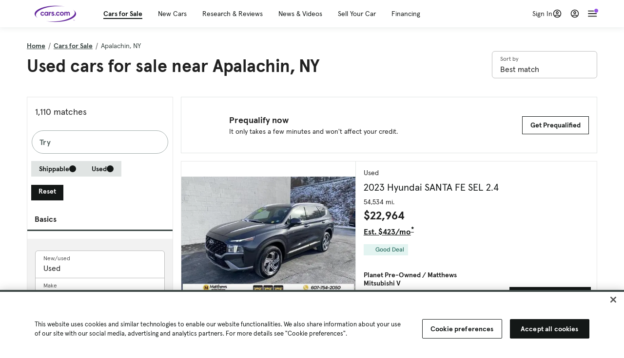

--- FILE ---
content_type: text/html; charset=utf-8
request_url: https://cars.qualtrics.com/jfe/form/SV_81Hx3Jkheo8zhmC
body_size: 19112
content:
<!DOCTYPE html>
<html class="JFEScope">
<head>
    <meta charset="UTF-8">
    <meta http-equiv="X-UA-Compatible" content="IE=edge">
    <meta name="apple-mobile-web-app-capable" content="yes">
    <meta name="mobile-web-app-capable" content="yes">
    <title>Qualtrics Survey | Qualtrics Experience Management</title>
    
        <link rel="dns-prefetch" href="//co1.qualtrics.com/WRQualtricsShared/">
        <link rel="preconnect" href="//co1.qualtrics.com/WRQualtricsShared/">
    
    <meta name="description" content="The most powerful, simple and trusted way to gather experience data. Start your journey to experience management and try a free account today.">
    <meta name="robots" content="noindex">
    <meta id="meta-viewport" name="viewport" content="width=device-width, initial-scale=1, minimum-scale=1, maximum-scale=2.5">
    <meta property="og:title" content="Qualtrics Survey | Qualtrics Experience Management">
    <meta property="og:description" content="The most powerful, simple and trusted way to gather experience data. Start your journey to experience management and try a free account today.">
    
        <meta property="og:image" content="https://cars.qualtrics.com/CP/Graphic.php?IM=IM_0ocZAgMDorIIuwJ">
    
    <script>(function(w) {
  'use strict';
  if (w.history && w.history.replaceState) {
    var path = w.location.pathname;
    var jfePathRegex = /^\/jfe\d+\//;

    if (jfePathRegex.test(path)) {
      w.history.replaceState(null, null, w.location.href.replace(path, path.replace(jfePathRegex, '/jfe/')));
    }
  }
})(window);
</script>
</head>
    <body id="SurveyEngineBody">
    <noscript><style>#pace{display: none;}</style><div style="padding:8px 15px;font-family:Helvetica,Arial,sans-serif;background:#fcc;border:1px solid #c55">Javascript is required to load this page.</div></noscript>
    
        <style type='text/css'>#pace{background:#fff;position:absolute;top:0;bottom:0;left:0;right:0;z-index:1}#pace::before{content:'';display:block;position:fixed;top:30%;right:50%;width:50px;height:50px;border:6px solid transparent;border-top-color:#0b6ed0;border-left-color:#0b6ed0;border-radius:80px;animation:q 1s linear infinite;margin:-33px -33px 0 0;box-sizing:border-box}@keyframes q{0%{transform:rotate(0)}100%{transform:rotate(360deg)}}
</style>
        <div id='pace'></div>
    
    <script type="text/javascript">
      window.QSettings = {
          
        jfeVersion: "3e3a402b55155c4ce96485af1c57bfd5785c8daa",
        publicPath: "/jfe/static/dist/",
        cbs: [], bootstrapSkin: null, ab: false,
        getPT: function(cb) {
          if (this.pt !== undefined) {
            cb(this.success, this.pt);
          } else {
            this.cbs.push(cb);
          }
        },
        setPT: function(s, pt) {
          this.success = s;
          this.pt = pt;
          if (this.cbs.length) {
            for (var i = 0; i < this.cbs.length; i++) {
              this.cbs[i](s, pt);
            }
          }
        }
      };
    </script>
    <div id="skinPrefetch" style="position: absolute; visibility: hidden" class="JFEContent SkinV2 webkit CSS3"></div>
    <script>(()=>{"use strict";var e,r,t,a,c,o={},n={};function d(e){var r=n[e];if(void 0!==r)return r.exports;var t=n[e]={id:e,loaded:!1,exports:{}};return o[e].call(t.exports,t,t.exports,d),t.loaded=!0,t.exports}d.m=o,e=[],d.O=(r,t,a,c)=>{if(!t){var o=1/0;for(l=0;l<e.length;l++){for(var[t,a,c]=e[l],n=!0,f=0;f<t.length;f++)(!1&c||o>=c)&&Object.keys(d.O).every(e=>d.O[e](t[f]))?t.splice(f--,1):(n=!1,c<o&&(o=c));if(n){e.splice(l--,1);var i=a();void 0!==i&&(r=i)}}return r}c=c||0;for(var l=e.length;l>0&&e[l-1][2]>c;l--)e[l]=e[l-1];e[l]=[t,a,c]},d.n=e=>{var r=e&&e.__esModule?()=>e.default:()=>e;return d.d(r,{a:r}),r},t=Object.getPrototypeOf?e=>Object.getPrototypeOf(e):e=>e.__proto__,d.t=function(e,a){if(1&a&&(e=this(e)),8&a)return e;if("object"==typeof e&&e){if(4&a&&e.__esModule)return e;if(16&a&&"function"==typeof e.then)return e}var c=Object.create(null);d.r(c);var o={};r=r||[null,t({}),t([]),t(t)];for(var n=2&a&&e;"object"==typeof n&&!~r.indexOf(n);n=t(n))Object.getOwnPropertyNames(n).forEach(r=>o[r]=()=>e[r]);return o.default=()=>e,d.d(c,o),c},d.d=(e,r)=>{for(var t in r)d.o(r,t)&&!d.o(e,t)&&Object.defineProperty(e,t,{enumerable:!0,get:r[t]})},d.f={},d.e=e=>Promise.all(Object.keys(d.f).reduce((r,t)=>(d.f[t](e,r),r),[])),d.u=e=>"c/"+{196:"vendors~recaptchav3",233:"db",438:"vendors~mockForm",821:"barrel-roll",905:"ss",939:"bf",1044:"matrix",1075:"mc",1192:"meta",1205:"timing",1365:"hmap",1543:"recaptchav3",1778:"slide",1801:"fade",2042:"jsApi",2091:"advance-button-template",2292:"hotspot",2436:"slider",2552:"vendors~scoring~cs~matrix",2562:"flip",2603:"mockForm",2801:"fancybox",3432:"mp",4522:"scoring",4863:"dd",5321:"vendors~mockForm~response-summary~fileupload",5330:"fileupload",5453:"default~cs~slider~ss",5674:"pgr",5957:"response-summary",6023:"vendors~fileupload",6198:"te",6218:"ro",6246:"focus-handler",6255:"captcha",6500:"default~hl~hotspot~matrix",6507:"prototype",7211:"sbs",7529:"cs",7685:"preview",7719:"default~hmap~pgr~ro~te~timing",8095:"default~cs~slider",8393:"draw",8606:"default~captcha~cs~db~dd~draw~fileupload~hmap~hl~hotspot~matrix~mc~meta~pgr~ro~sbs~slider~ss~te~timing",9679:"toc",9811:"hl"}[e]+"."+{196:"97848bc9e7c6051ecccc",233:"8ba9f6447cd314fbb68a",438:"53d5364f2fde015d63eb",821:"7889bb8e29b6573a7c1e",905:"351d3164dfd98410d564",939:"eec2597b947c36022f6d",1044:"d8d7465fc033fbb10620",1075:"86a63d9fd6b94fccd78b",1192:"2bda7fa2af76817782a5",1205:"e0a338ca75eae4b40cc1",1365:"b3a7378eb91cc2c32d41",1543:"0c7be974c5976b4baac4",1778:"89aa23ad976cab36539d",1801:"8cb2d1667aca0bc1260e",2042:"c48c082656b18079aa7e",2091:"4f0959084e4a4a187d1d",2292:"14fd8d7b863312b03015",2436:"96ce9dfbc69cf4a6f014",2552:"7cd2196cef0e70bb9e8a",2562:"3266dde7e4660ffcef3a",2603:"c8f6cb94cd9e79b57383",2801:"685cee5836e319fa57a8",3432:"6ae4057caed354cea4bd",4522:"1beb1b30ccc2fa30924f",4863:"4a0994a3732ac4fec406",5321:"41b49ced3a7a9cce58ab",5330:"4e241617d0d8f9638bed",5453:"171b59120e19c43bc4c6",5674:"144a9eb1a74ebd10fb2f",5957:"18b07be3e10880ac7370",6023:"2f608006811a8be8971c",6198:"31e404ce9bb91ad2fdc1",6218:"3cb64ba46db80f90121a",6246:"ba7b22b6a40782e5e004",6255:"a511708ee09ee539c882",6500:"e988cfdc3a56d687c346",6507:"63afbf731c56ba97ae7b",7211:"2d043279f45787cdbc6a",7529:"6440499b8bf1aaf62693",7685:"1241170f420176c2c6ef",7719:"8714f0d6579c8e712177",8095:"3b318c0e91b8cce117d5",8393:"2a48f184a447969fff1f",8606:"017a626bdaafbf05c221",9679:"20b914cfa638dfe959cc",9811:"e3e744cd3ab59c8be98b"}[e]+".min.js",d.miniCssF=e=>"fancybox.0bb59945b9873f54214a.min.css",d.g=function(){if("object"==typeof globalThis)return globalThis;try{return this||new Function("return this")()}catch(e){if("object"==typeof window)return window}}(),d.o=(e,r)=>Object.prototype.hasOwnProperty.call(e,r),a={},c="javascriptformengine:",d.l=(e,r,t,o)=>{if(a[e])a[e].push(r);else{var n,f;if(void 0!==t)for(var i=document.getElementsByTagName("script"),l=0;l<i.length;l++){var b=i[l];if(b.getAttribute("src")==e||b.getAttribute("data-webpack")==c+t){n=b;break}}n||(f=!0,(n=document.createElement("script")).charset="utf-8",n.timeout=120,d.nc&&n.setAttribute("nonce",d.nc),n.setAttribute("data-webpack",c+t),n.src=e),a[e]=[r];var s=(r,t)=>{n.onerror=n.onload=null,clearTimeout(u);var c=a[e];if(delete a[e],n.parentNode&&n.parentNode.removeChild(n),c&&c.forEach(e=>e(t)),r)return r(t)},u=setTimeout(s.bind(null,void 0,{type:"timeout",target:n}),12e4);n.onerror=s.bind(null,n.onerror),n.onload=s.bind(null,n.onload),f&&document.head.appendChild(n)}},d.r=e=>{"undefined"!=typeof Symbol&&Symbol.toStringTag&&Object.defineProperty(e,Symbol.toStringTag,{value:"Module"}),Object.defineProperty(e,"__esModule",{value:!0})},d.nmd=e=>(e.paths=[],e.children||(e.children=[]),e),d.p="",(()=>{if("undefined"!=typeof document){var e=e=>new Promise((r,t)=>{var a=d.miniCssF(e),c=d.p+a;if(((e,r)=>{for(var t=document.getElementsByTagName("link"),a=0;a<t.length;a++){var c=(n=t[a]).getAttribute("data-href")||n.getAttribute("href");if("stylesheet"===n.rel&&(c===e||c===r))return n}var o=document.getElementsByTagName("style");for(a=0;a<o.length;a++){var n;if((c=(n=o[a]).getAttribute("data-href"))===e||c===r)return n}})(a,c))return r();((e,r,t,a,c)=>{var o=document.createElement("link");o.rel="stylesheet",o.type="text/css",d.nc&&(o.nonce=d.nc),o.onerror=o.onload=t=>{if(o.onerror=o.onload=null,"load"===t.type)a();else{var n=t&&t.type,d=t&&t.target&&t.target.href||r,f=new Error("Loading CSS chunk "+e+" failed.\n("+n+": "+d+")");f.name="ChunkLoadError",f.code="CSS_CHUNK_LOAD_FAILED",f.type=n,f.request=d,o.parentNode&&o.parentNode.removeChild(o),c(f)}},o.href=r,t?t.parentNode.insertBefore(o,t.nextSibling):document.head.appendChild(o)})(e,c,null,r,t)}),r={3454:0};d.f.miniCss=(t,a)=>{r[t]?a.push(r[t]):0!==r[t]&&{2801:1}[t]&&a.push(r[t]=e(t).then(()=>{r[t]=0},e=>{throw delete r[t],e}))}}})(),(()=>{var e={3454:0};d.f.j=(r,t)=>{var a=d.o(e,r)?e[r]:void 0;if(0!==a)if(a)t.push(a[2]);else if(3454!=r){var c=new Promise((t,c)=>a=e[r]=[t,c]);t.push(a[2]=c);var o=d.p+d.u(r),n=new Error;d.l(o,t=>{if(d.o(e,r)&&(0!==(a=e[r])&&(e[r]=void 0),a)){var c=t&&("load"===t.type?"missing":t.type),o=t&&t.target&&t.target.src;n.message="Loading chunk "+r+" failed.\n("+c+": "+o+")",n.name="ChunkLoadError",n.type=c,n.request=o,a[1](n)}},"chunk-"+r,r)}else e[r]=0},d.O.j=r=>0===e[r];var r=(r,t)=>{var a,c,[o,n,f]=t,i=0;if(o.some(r=>0!==e[r])){for(a in n)d.o(n,a)&&(d.m[a]=n[a]);if(f)var l=f(d)}for(r&&r(t);i<o.length;i++)c=o[i],d.o(e,c)&&e[c]&&e[c][0](),e[c]=0;return d.O(l)},t=self.webpackChunkjavascriptformengine=self.webpackChunkjavascriptformengine||[];t.forEach(r.bind(null,0)),t.push=r.bind(null,t.push.bind(t))})()})();</script>
    <script src="/jfe/static/dist/jfeLib.41e905943427321fa036.min.js" crossorigin="anonymous"></script>
    <script src="/jfe/static/dist/jfe.b2aa22a9b68ea0a1d846.min.js" crossorigin="anonymous"></script>


    <link href="/jfe/themes/templated-skins/qualtrics.2014:cars.9820517390:null/version-1765475774342-89bffa/stylesheet.css" rel="stylesheet"><link href="https://rsms.me/inter/inter.css" rel="stylesheet">

    <link id="rtlStyles" rel="stylesheet" type="text/css">
    <style id="customStyles"></style>

    <style>
      .JFEScope .questionFocused   .advanceButtonContainer {transition:opacity .3s!important;visibility:unset;opacity:1}
      .JFEScope .questionUnfocused .advanceButtonContainer, .advanceButtonContainer {transition:opacity .3s!important;visibility:hidden;opacity:0}
      .Skin .Bipolar .bipolar-mobile-header, .Skin .Bipolar .desktop .bipolar-mobile-header, .Skin .Bipolar .mobile .ColumnLabelHeader {display: none}

      /* Change color of question validation warnings */
      .Skin .ValidationError.Warn {color: #e9730c;}

      /* Hide mobile preview scrollbar for Chrome, Safari and Opera */
      html.MobilePreviewFrame::-webkit-scrollbar { display: none; }

      /* Hide mobile preview scrollbar for IE and Edge */
      html.MobilePreviewFrame { -ms-overflow-style: none; scrollbar-width: none; }
    </style>
    <style type="text/css">.accessibility-hidden{height:0;width:0;overflow:hidden;position:absolute;left:-999px}</style>
    <div id="polite-announcement" class="accessibility-hidden" aria-live="polite" aria-atomic="true"></div>
    <div id="assertive-announcement" class="accessibility-hidden" aria-live="assertive" role="alert" aria-atomic="true"></div>
    <script type="text/javascript">
      (function () {
        var o = {};
        try {
          Object.defineProperty(o,'compat',{value:true,writable:true,enumerable:true,configurable:true});
        } catch (e) {};
        if (o.compat !== true || document.addEventListener === undefined) {
          window.location.pathname = '/jfe/incompatibleBrowser';
        }

        var fv = document.createElement('link');
        fv.rel = 'apple-touch-icon';
        fv.href = "https://cars.qualtrics.com/CP/Graphic.php?IM=IM_eR3RqUaDkCmZcDb";
        document.getElementsByTagName('head')[0].appendChild(fv);
      })();
      QSettings.ab = false;
      document.title = "Qualtrics Survey | Qualtrics Experience Management";
      
      (function(s) {
        QSettings.bootstrapSkin = s;
        var sp = document.getElementById('skinPrefetch');
        if (sp) {
          sp.innerHTML = s;
        }
      })("<meta name=\"HandheldFriendly\" content=\"true\" />\n<meta name = \"viewport\" content = \"user-scalable = yes, maximum-scale=10, minimum-scale=1, initial-scale = 1, width = device-width\" />\n<div class='Skin'>\n\t<div id=\"Overlay\"></div>\n\t<div id=\"Wrapper\">\n\t\t\n\t\t<div class='SkinInner'>\n\t\t\t<div id='LogoContainer'>\n\t\t\t\t<div id='Logo'><img src=\"https://cars.qualtrics.com/CP/Graphic.php?IM=IM_4UzHhdp9et1Omp0\" /></div>\n\t\t\t</div>\n\t\t\t<div id='HeaderContainer'>\n\t\t\t\t<div id=\"BrandingHeader\"><script type=\"text/javascript\">\nQualtrics.SurveyEngine.addOnReady(function() {\njQuery('#Plug').attr('style', 'display:none !important');\n});\n<\/script></div>\n\t\t\t\t<div id='Header'>{~Header~}</div>\n\t\t\t</div>\n\t\t\t<div id='SkinContent'>\n\t\t\t\t<div id='Questions'>{~Question~}</div>\n\t\t\t\t<div id='Buttons'>{~Buttons~}</div>\n\t\t\t\t<div id='ProgressBar'>{~ProgressBar~}</div>\n\t\t\t</div>\n\t\t</div>\n\t\t<div id='Footer'>{~Footer~}</div>\n\t\t\n\t\t<div id='PushStickyFooter'></div>\n\t</div>\n\t<div id=\"Plug\" style=\"display:block !important;\"><a href=\"https://www.qualtrics.com/powered-by-qualtrics/?utm_source=internal%2Binitiatives&utm_medium=survey%2Bpowered%2Bby%2Bqualtrics&utm_content={~BrandID~}&utm_survey_id={~SurveyID~}\" target=\"_blank\" aria-label=\"{~PlugLabel~}\">{~Plug~}</a></div>\n</div>\n<script>Qualtrics.SurveyEngine.addOnload(Qualtrics.uniformLabelHeight);<\/script>\n\n<script>\n//TM6 Question Text Cell Padding\n\t//JFE\n\tPage.on('ready:imagesLoaded',function() {\n\t\tvar t = jQuery(\".QuestionText table\");\n\t  for (i=0; i<t.length; i++) {\n\t    if (t[i].cellPadding != undefined) {\n\t      var p = t[i].cellPadding + \"px\";\n\t      t.eq(i).find(\"th\").css(\"padding\",p);\n\t      t.eq(i).find(\"td\").css(\"padding\",p);\n\t    }\n\t  }\n\t});\n\t//SE\n\tjQuery(window).on('load',function() {\n\t\tif (jQuery(\"div\").hasClass(\"JFE\") == false) {\n\t    var t = jQuery(\".QuestionText table\");\n\t    for (i=0; i<t.length; i++) {\n\t      if (t[i].cellPadding != undefined) {\n\t        var p = t[i].cellPadding + \"px\";\n\t        t.eq(i).find(\"th\").css(\"padding\",p);\n\t        t.eq(i).find(\"td\").css(\"padding\",p);\n\t      }\n\t    }\n\t\t};\n\t});\n//TM21 iOS Text Box Width Fix\n//JFE\nPage.on('ready:imagesLoaded',function() {\n\tfunction isIE () {\n  \tvar myNav = navigator.userAgent.toLowerCase();\n  \treturn (myNav.indexOf('msie') != -1) ? parseInt(myNav.split('msie')[1]) : false;\n\t}\n\tif (!isIE()) {\n\t\tvar mq = window.matchMedia( \"(max-width: 480px)\" );\n\t\tif (mq.matches == true) {\n\t\t\tjQuery(\".Skin .MC .TextEntryBox\").css(\"width\",\"100%\");\n\t\t\tjQuery(\".Skin .TE .ESTB .InputText\").css(\"width\",\"100%\");\n\t\t\tjQuery(\".Skin .TE .FORM .InputText\").css(\"width\",\"100%\");\n\t\t\tjQuery(\".Skin .TE .ML .InputText\").css(\"width\",\"100%\");\n\t\t\tjQuery(\".Skin .TE .PW .InputText\").css(\"width\",\"100%\");\n\t\t\tjQuery(\".Skin .TE .SL .InputText\").css(\"width\",\"100%\");\n\t\t\tjQuery(\".Skin .TE .FollowUp .InputText\").css(\"width\",\"100%\");\n\t\t};\n\t};\n});\n//SE\njQuery(window).on('load',function() {\n\tfunction isIE () {\n  \tvar myNav = navigator.userAgent.toLowerCase();\n  \treturn (myNav.indexOf('msie') != -1) ? parseInt(myNav.split('msie')[1]) : false;\n\t}\n\tif (!isIE()) {\n\t\tvar mq = window.matchMedia( \"(max-width: 480px)\" );\n\t\tif (jQuery(\"div\").hasClass(\"JFE\") == false && mq.matches == true) {\n\t\t\tjQuery(\".Skin .MC .TextEntryBox\").css(\"width\",\"100%\");\n\t\t\tjQuery(\".Skin .TE .ESTB .InputText\").css(\"width\",\"100%\");\n\t\t\tjQuery(\".Skin .TE .FORM .InputText\").css(\"width\",\"100%\");\n\t\t\tjQuery(\".Skin .TE .ML .InputText\").css(\"width\",\"100%\");\n\t\t\tjQuery(\".Skin .TE .PW .InputText\").css(\"width\",\"100%\");\n\t\t\tjQuery(\".Skin .TE .SL .InputText\").css(\"width\",\"100%\");\n\t\t\tjQuery(\".Skin .TE .FollowUp .InputText\").css(\"width\",\"100%\");\n\t\t};\n\t};\n});\n<\/script>\n\n<style>.Skin .QuestionOuter.Matrix{max-width:1100px}</style>\n");
      
      
      (function() {
        var fv = document.createElement('link');
        fv.type = 'image/x-icon';
        fv.rel = 'icon';
        fv.href = "https://cars.qualtrics.com/CP/Graphic.php?IM=IM_bdYYI4BiyXYEhx3";
        document.getElementsByTagName('head')[0].appendChild(fv);
      }());
      
      
    </script>
        <script type="text/javascript">
          (function(appData) {
            if (appData && typeof appData === 'object' && '__jfefeRenderDocument' in appData) {
              var doc = appData.__jfefeRenderDocument

              if (doc === 'incompatible') {
                window.location = '/jfe/incompatibleBrowser';
                return
              }

              window.addEventListener('load', function() {
                // farewell jfe
                delete window.QSettings
                delete window.webpackJsonp
                delete window.jQuery
                delete window.ErrorWatcher
                delete window.onLoadCaptcha
                delete window.experimental
                delete window.Page

                var keys = Object.keys(window);
                for (let i in keys) {
                  var name = keys[i];
                  if (name.indexOf('jQuery') === 0) {
                    delete window[name];
                    break;
                  }
                }

                document.open();
                document.write(doc);
                document.close();
              })
            } else {
              // prevent document.write from replacing the entire page
              window.document.write = function() {
                log.error('document.write is not allowed and has been disabled.');
              };

              QSettings.setPT(true, appData);
            }
          })({"FormSessionID":"FS_1njzJ7I6IFwzMGF","QuestionIDs":["QID1","QID2"],"QuestionDefinitions":{"QID1":{"DefaultChoices":false,"DataExportTag":"Q1","QuestionID":"QID1","QuestionType":"Meta","Selector":"Browser","Configuration":{"QuestionDescriptionOption":"UseText"},"Choices":{"1":{"Display":"Browser","TextEntry":1},"2":{"Display":"Version","TextEntry":1},"3":{"Display":"Operating System","TextEntry":1},"4":{"Display":"Screen Resolution","TextEntry":1},"5":{"Display":"Flash Version","TextEntry":1},"6":{"Display":"Java Support","TextEntry":1},"7":{"Display":"User Agent","TextEntry":1}},"Validation":"None","GradingData":[],"Language":{"EN":{"QuestionText":"Click to write the question text","Choices":{"1":{"Display":"Browser"},"2":{"Display":"Version"},"3":{"Display":"Operating System"},"4":{"Display":"Screen Resolution"},"5":{"Display":"Flash Version"},"6":{"Display":"Java Support"},"7":{"Display":"User Agent"}}}},"NextChoiceId":4,"NextAnswerId":1,"SurveyLanguage":"EN"},"QID2":{"DefaultChoices":false,"DataExportTag":"Q2","QuestionType":"MC","Selector":"SAVR","SubSelector":"TX","Configuration":{"QuestionDescriptionOption":"UseText"},"Choices":{"1":{"Display":"Experience using Cars.com"},"2":{"Display":"Receive assistance for trouble I am experiencing with the Cars.com site"},"3":{"Display":"Leave feedback for a dealership"},"4":{"Display":"Receive assistance for trouble I am experiencing with listing my vehicle for sale on Cars.com"},"5":{"Display":"Experience using Your Garage","DisplayLogic":{"0":{"0":{"LeftOperand":"Page","LogicType":"EmbeddedField","Operator":"Contains","RightOperand":"/your-garage","Type":"Expression"},"1":{"Conjuction":"Or","LeftOperand":"Page Referrer","LogicType":"EmbeddedField","Operator":"Contains","RightOperand":"/your-garage","Type":"Expression"},"Type":"If"},"Type":"BooleanExpression","inPage":false}},"6":{"Display":"Feature request"}},"ChoiceOrder":[1,"6","5",2,"4",3],"Validation":{"Settings":{"ForceResponse":"ON","ForceResponseType":"ON","Type":"None"}},"GradingData":[],"Language":{"EN":{"QuestionText":"What type of feedback would you like to provide?","Choices":{"1":{"Display":"Experience using Cars.com"},"2":{"Display":"Receive assistance for trouble I am experiencing with the Cars.com site"},"3":{"Display":"Leave feedback for a dealership"},"4":{"Display":"Receive assistance for trouble I am experiencing with listing my vehicle for sale on Cars.com"},"5":{"Display":"Experience using Your Garage"},"6":{"Display":"Feature request"}}}},"NextChoiceId":7,"NextAnswerId":1,"QuestionID":"QID2","DataVisibility":{"Private":false,"Hidden":false},"SurveyLanguage":"EN"}},"NextButton":null,"PreviousButton":false,"Count":2,"Skipped":0,"NotDisplayed":0,"LanguageSelector":null,"Messages":{"PoweredByQualtrics":"Powered by Qualtrics","PoweredByQualtricsLabel":"Powered by Qualtrics: Learn more about Qualtrics in a new tab","A11yNextPage":"You are on the next page","A11yPageLoaded":"Page Loaded","A11yPageLoading":"Page is loading","A11yPrevPage":"You are on the previous page","FailedToReachServer":"We were unable to connect to our servers. Please check your internet connection and try again.","ConnectionError":"Connection Error","IPDLError":"Sorry, an unexpected error occurred.","Retry":"Retry","Cancel":"Cancel","Language":"Language","Done":"Done","AutoAdvanceLabel":"or press Enter","DecimalSeparator":"Please exclude commas and if necessary use a point as a decimal separator.","IE11Body":"You are using an unsupported browser. Qualtrics surveys will no longer load in Internet Explorer 11 after March 15, 2024.","BipolarPreference":"Select this answer if you prefer %1 over %2 by %3 points.","BipolarNoPreference":"Select this answer if you have no preference between %1 and %2.","Blank":"Blank","CaptchaRequired":"Answering the captcha is required to proceed","MCMSB_Instructions":"To select multiple options in a row, click and drag your mouse or hold down Shift when selecting. To select non-sequential options, hold down Control (on a PC) or Command (on a Mac) when clicking. To deselect an option, hold down Control or Command and click on a selected option.","MLDND_Instructions":"Drag and drop each item from the list into a bucket.","PGR_Instructions":"Drag and drop items into groups. Within each group, rank items by dragging and dropping them into place.","ROSB_Instructions":"Select items and then rank them by clicking the arrows to move each item up and down."},"IsPageMessage":false,"ErrorCode":null,"PageMessageTranslations":{},"CurrentLanguage":"EN","FallbackLanguage":"EN","QuestionRuntimes":{"QID1":{"Highlight":false,"ID":"QID1","Type":"Meta","Selector":"Browser","SubSelector":null,"ErrorMsg":null,"TerminalAuthError":false,"Valid":false,"MobileFirst":false,"QuestionTypePluginProperties":null,"CurrentMultiPageQuestionIndex":0,"Displayed":true,"PreValidation":"None","IsAutoAuthFailure":false,"ErrorSeverity":null,"PDPErrorMsg":null,"PDPError":null,"QuestionText":"Click to write the question text","Choices":{"1":{"Display":"Browser"},"2":{"Display":"Version"},"3":{"Display":"Operating System"},"4":{"Display":"Screen Resolution"},"5":{"Display":"Flash Version"},"6":{"Display":"Java Support"},"7":{"Display":"User Agent"}},"WontBeDisplayedText":"This question will not be displayed to the recipient.","Active":true},"QID2":{"Highlight":false,"ID":"QID2","Type":"MC","Selector":"SAVR","SubSelector":"TX","ErrorMsg":null,"TerminalAuthError":false,"Valid":false,"MobileFirst":false,"QuestionTypePluginProperties":null,"CurrentMultiPageQuestionIndex":0,"Displayed":true,"PreValidation":{"Settings":{"ForceResponse":"ON","ForceResponseType":"ON","Type":"None"}},"Choices":{"1":{"ID":"1","RecodeValue":"1","VariableName":"1","Text":"","Display":"Experience using Cars.com","InputWidth":null,"Exclusive":false,"Selected":false,"Password":false,"TextEntry":false,"TextEntrySize":"Small","TextEntryLength":null,"InputHeight":null,"Error":null,"ErrorMsg":null,"PDPErrorMsg":null,"PDPError":null,"Displayed":true},"2":{"ID":"2","RecodeValue":"2","VariableName":"2","Text":"","Display":"Receive assistance for trouble I am experiencing with the Cars.com site","InputWidth":null,"Exclusive":false,"Selected":false,"Password":false,"TextEntry":false,"TextEntrySize":"Small","TextEntryLength":null,"InputHeight":null,"Error":null,"ErrorMsg":null,"PDPErrorMsg":null,"PDPError":null,"Displayed":true},"3":{"ID":"3","RecodeValue":"3","VariableName":"3","Text":"","Display":"Leave feedback for a dealership","InputWidth":null,"Exclusive":false,"Selected":false,"Password":false,"TextEntry":false,"TextEntrySize":"Small","TextEntryLength":null,"InputHeight":null,"Error":null,"ErrorMsg":null,"PDPErrorMsg":null,"PDPError":null,"Displayed":true},"4":{"ID":"4","RecodeValue":"4","VariableName":"4","Text":"","Display":"Receive assistance for trouble I am experiencing with listing my vehicle for sale on Cars.com","InputWidth":null,"Exclusive":false,"Selected":false,"Password":false,"TextEntry":false,"TextEntrySize":"Small","TextEntryLength":null,"InputHeight":null,"Error":null,"ErrorMsg":null,"PDPErrorMsg":null,"PDPError":null,"Displayed":true},"5":{"ID":"5","RecodeValue":"5","VariableName":"5","Text":"","Display":"Experience using Your Garage","InputWidth":null,"Exclusive":false,"Selected":false,"Password":false,"TextEntry":false,"TextEntrySize":"Small","TextEntryLength":null,"InputHeight":null,"Error":null,"ErrorMsg":null,"PDPErrorMsg":null,"PDPError":null,"Displayed":false},"6":{"ID":"6","RecodeValue":"6","VariableName":"6","Text":"","Display":"Feature request","InputWidth":null,"Exclusive":false,"Selected":false,"Password":false,"TextEntry":false,"TextEntrySize":"Small","TextEntryLength":null,"InputHeight":null,"Error":null,"ErrorMsg":null,"PDPErrorMsg":null,"PDPError":null,"Displayed":true}},"ChoiceOrder":["1","6","2","4","3"],"ChoiceTextPosition":"Left","Selected":null,"IsAutoAuthFailure":false,"ErrorSeverity":null,"PDPErrorMsg":null,"PDPError":null,"QuestionText":"What type of feedback would you like to provide?","ExistingChoices":{},"ProcessedDisplayChoiceOrder":["1","6","2","4","3"],"ChoiceOrderSetup":true,"Active":true}},"IsEOS":false,"FailedValidation":false,"PDPValidationFailureQuestionIDs":[],"BlockID":"BL_efZV8eIc4EQ2sv4","FormTitle":"Qualtrics Survey | Qualtrics Experience Management","SurveyMetaDescription":"The most powerful, simple and trusted way to gather experience data. Start your journey to experience management and try a free account today.","TableOfContents":null,"UseTableOfContents":false,"SM":{"BaseServiceURL":"https://cars.qualtrics.com","SurveyVersionID":"9223370314410068697","IsBrandEncrypted":false,"JFEVersionID":"03fe6757db2b5fa6b3fa7f1a6bef80a9295ac371","BrandDataCenterURL":"https://yul1.qualtrics.com","XSRFToken":"WwPGG-gdY2aX2SOeQoEXPg","StartDate":"2026-01-21 10:35:48","StartDateRaw":1768991748756,"BrandID":"cars","SurveyID":"SV_81Hx3Jkheo8zhmC","BrowserName":"Chrome","BrowserVersion":"131.0.0.0","OS":"Macintosh","UserAgent":"Mozilla/5.0 (Macintosh; Intel Mac OS X 10_15_7) AppleWebKit/537.36 (KHTML, like Gecko) Chrome/131.0.0.0 Safari/537.36; ClaudeBot/1.0; +claudebot@anthropic.com)","LastUserAgent":"Mozilla/5.0 (Macintosh; Intel Mac OS X 10_15_7) AppleWebKit/537.36 (KHTML, like Gecko) Chrome/131.0.0.0 Safari/537.36; ClaudeBot/1.0; +claudebot@anthropic.com)","QueryString":"","IP":"3.148.199.206","URL":"https://cars.qualtrics.com/jfe/form/SV_81Hx3Jkheo8zhmC","BaseHostURL":"https://cars.qualtrics.com","ProxyURL":"https://cars.qualtrics.com/jfe/form/SV_81Hx3Jkheo8zhmC","JFEDataCenter":"jfe1","dataCenterPath":"jfe1","IsPreview":false,"LinkType":"anonymous","geoIPLocation":{"IPAddress":"3.148.199.206","City":"Columbus","CountryName":"United States","CountryCode":"US","Region":"OH","RegionName":"Ohio","PostalCode":"43215","Latitude":39.9625,"Longitude":-83.0061,"MetroCode":535,"Private":false},"geoIPV2Enabled":true,"EDFromRequest":[],"FormSessionID":"FS_1njzJ7I6IFwzMGF"},"ED":{"SID":"SV_81Hx3Jkheo8zhmC","SurveyID":"SV_81Hx3Jkheo8zhmC","Q_URL":"https://cars.qualtrics.com/jfe/form/SV_81Hx3Jkheo8zhmC","UserAgent":"Mozilla/5.0 (Macintosh; Intel Mac OS X 10_15_7) AppleWebKit/537.36 (KHTML, like Gecko) Chrome/131.0.0.0 Safari/537.36; ClaudeBot/1.0; +claudebot@anthropic.com)","Q_CHL":"anonymous","Q_LastModified":1728327145,"Q_Language":"EN"},"PostToStartED":{},"FormRuntime":null,"RuntimePayload":"ZS9FcploHR2HghZ91tqfcsmWdCsXbjx4ArfUnfTLLhumSRahD36xVADUhDy46dPhTFvZA8eYviP1w0/b9/TRf2Fq1d7Zapy8e7Fu2ZjFMenJO3Ga61PvBSCRg1vkU4PF+bmFkfCvDf5UO6DsYwZ+4pJv6aTls3T5EHN5jMjCBMbKph+HqOKtUmvAmbXPmgXA+omKA2jV/jJAG7Pcv8qcYkjkMnCmoYxPm8Ez4Vb2LALO16zhaiW6AqYBclbOn35ncgwvEVyVpdlWQGDsaiaUA6hnkTsdbus4r97XFZxT2DXDnVhRH8r55oX/g/iQymVFf540qRHvayqnziv5flAbJJEzcTzW5J9kpBeU5tUppj4uGSPFopMrrJxG3SP9IRssGEibqJHaJTL7n3zyH/f/2lAKCRi1gsKLE/DPrEr0euNHP5g7TpwpYe+IFXBmCGFo98fSQ/jGnW6Z09wt5URWBBoK5JwnPsp8w06b6dAzTTSekdr/uP0NZu6cbcKnKIettX6au5m5c1NSBgIr860KvB/qn3sMFocP2GAFjKVe50ZmLpTL84h/xgJIbeJFyeO93wcotnzYRUNyUG2HyNRvwUjpz8Z1gi7xcTPPMhZpY72hWU4GgpF3aywUrJlfYYs5W5v4QgPt/IDZnGZqcGxGW5Z6X455BSnuh4oUoszJv384JY8wMfhO745cSLFlDOBfpfUW1UFXpYLRydidjGn15e/Ue5Uyl6+f6Zyhz1Cv5cvKBNtwN1oqgBK3kWhy179RSD8jNiHFINDOalntbY9kkhGjjfVydOfPvXbpRHY0j1SW0N9LhAAjkCH4udgr5D0VZlSTuSv5BY10M2iia7deanBWiRxpwTDbdr1en34Pc/OVAb6r5yKyK9HgxS8StGFToU5io1Jhbm24bYNMUPduOtdIxo8oNjMjyQ1SnABsV8U35Vc7ROUF2q75uBZazZNOuGZTpw56Y51eUFWB2RRtnRbGX5VM8UMs67BIaHigI5o8X5eE3Z4zOF16YnzFkw//2ePr3Ry0WjXyyJ6g1Tr88kxu7/XVomt3hIXYCP38Lb5Fdrss1aquwl/gpodt/PnEAdrmtX8M1ibW7jXy9hUvKg0HeuqVz2ivAKNwTqmMR/Quc6wcjHyXK/XY2Z7n7GOpOEjunGjGZykcmmsIti77429Y/W5kfaLXnpKqs5zRdnsBWeAY4YCl5x3buz/gWx7KX8UkeMBau+xC/Y6/5HoYPifDx6e4zM8oVMEWryl0f8aPgX6XwwpwINjOutnFVeYZXtN0eQQo/ynsRbmfmatENXYiye7tWBMk7iflIWV9585Bc6KVBcI2qbvC31V1ATZm63272xDUm+8X0HxdhDj2YqYZCXdvQq94tAlN7gpl922JePmv0zrFAwb49phzOwN9AWznx1TFh+Zwz2x70Sx7B/ysBman0yBeMV58eO1vk5ttRVSaFfagODb0/SrIJucvTAkC+ebdenstxmTP36nvwQk4zVU3SS2eiJXqbIywcXPMsp3DdX1Fu0LSuU5OYM3UsUr8voNIMMpHY/aTqn/SwOfPMjFlru2RepP5lGLPwYaxaqJmdVYgQvOczcjRE//gVYAUGR0RYDohsjcx1jm+bZ2pyAo3jtTBEHB/QwQtMhdf8FmdqOiv7Rs75siKo50yOCbhD0jF1lqVWET6wWCSPhJ6ENL0OXxTaEKgnVgkPmnLnC+48dP9CSNSZL2KcLAsKRl093meLJ6DxZ7eo6fFaeWJk7BQAZtXJ5J4GJ+UuqrQBvWrsn+xX38AzKp2+W/hkDG11AEbgyi8QgP12rOuv3NooEi8i7Xckfxmt/[base64]/66zlCzKcIuRqUjGIDnh/eQ4YLqWc/SWJtRc+d+Xf/rqPPWahvys5eYRGlcubH+/ec8j4b1QSj/fkSXQM3Vvcza/YYKGnB0hhOQiIUQDc3q3bHs+wn/Cc7lCee2cl8Aq/4fr/po2wEiJmvtPB78naOH4uMrEdZB+zyEB9t7+YjoEd1kTFJ5J0VCaMsFKwiyeJj/tKeVtI6QkmKqA2uflVAzoikz1Xu6khajEHxhiJ0Nz/[base64]/HXYL+mQOjyZUAzho1wob+Q45kLl7Nu3FAREjjGwBsRvzBfmNhdHwIHJJjuHxWau7GFmlpOtOuHYrwPd/w+rZiJWX7C9FiqmAkmPUqEZ84j0atDN1Pkiv5IBn04tv+SaVAvhF5wk5GZfQqGJwjEUn4Ukpnyu/0ONdUkTX7cPo87S/j23akU9ZgttoaiqSIpIJ/qtNbtBBN+flos5E9tmkwa13LAN/fsI+L5A7YCJo5aZeij+Gl97IXMTnfXi1w7yHz52q+DKPwytygj3wKQZAO+zfDUBWV8zIsfGsf1/toe3jeZCjPq/evcogXlAS2hoCVwHS8coQDZQO4NEvCGG056m4s1Xu7WyG9HNq6r7tps0aE43KF+wqcqE/LRzcS14vn3iouP4GBN7eW9rjvoCMKlWDAY2JMgHaWrwd2Jv/zYjtZWB9AI47leYj3c/npvklcYp/gd7nCpw2kobjFHYnl92D2pE/1rfNhUHsaEDVyEEz/xCPfZ4KlE01TPGKq6IWrI2nlBPRdxX+yyN8l20jbjvlBKk6qHtSxe9lM7rsqQEyWbYo4poLhdi2yxIXBMD/FllG9qxKO3Ac7UQmhpB00fzXmXX5DMEa2gfuSbSHayehBqpuofwnf1lkRecsAH0JgY/hCPLK7qMwZylIRC9Svt5f858anZVMXd5XZqfUsWnId4CAMJ+Eihh9KeGRKXILrEWk5DnebCBu9VPdZnahnESdViLcuu6obet7HvgCBtMs07xUZiMXmIG9Sa3uockiF/5PfgfxhY8pojPmmtIlhE89kzODWkibd+L11PoozIV38YH5IEuQNXLJEXHVrwPgEeVtxWeaMlArC5QdHbNU9MVbOX93mx5Ye4c554ebzyP5uWkEOtGR0J/m6huNQabi0pxD608KyF4cd+DLHPAt0rQTzGEtD2OZsAAMdB3+kBbqbR52/CXy/P0H9hDHk/hOyCgHLVNK2zlLdsZFOg413YnEGS9JRzlNY8BferEJ6FkQx/zR1kbaghFU7O1763H7NRySvAvvAxtu68aKlTqDWDCJyThiVx8vR8fXSLrHkVaS70dSrn2BfBfpNobJhD5z8ZWYARZozBVPiFX9NJzxFt4V4E/rXj7eJsqbaqCIk15q6KSD7eKmt6s+c1WUMb3NLlJQeUsoIT82JVCjPv+q2SBwIVP8LeBJj8CFsrJbEeZKm94lhq6cPoCzYchqQxXxTV+UbbiogU190pnMLrEMF0DxFcEHqNH9X4Ayf4+osMp7X4+3DsNgCsjpkXId34ez1FrVMrz3TNSAUcm3DYnxLWNSUlO/M3B3yLt+1Eso/37OEBKrFySVn9j3o3SnfSPH2AfolkuCZusowJ8Ymzibk3ADVR/p+9QZUJ3W2nz8PYETghTKYp9xJjG357qhxLeBgm1eZ31uL6yhJKaDgLLZz8xSbkez/HBgzg59jSVkbAqLP/hb6WFAZL9JOEqhJUUN8Fwf66QCcQfhEQ2XSsjp8F7OHhiAIx0HCEc16tAaP5N1aej1E5CabZdGiQ9Wui7zxK9k9rDxvO7fivD32gqjnEj0XNBM83WJnQiSCt7dVuLaWoGtKfwb846HYpwiicwbmOz4QNb7PaufbQ4T7wWoq6BGBqjGp/[base64]/I0Y0TLTyosTqwGLcXWrTsZvdZ6rCSHkmB2BASLmFNFNUXaPcMGjJL7g+rc/IKy/Mf/05v5AA/DzzKccyl75R+JE1nnLo4lvOBsCZkGasgETg47NtZH3ZgYPJVUsX7I6yjXHqu/tSjYdeHp1n1cs7reivjv7ApPDxmN6RRDKtHWA+l9v+oPj07W/w9mzxtgQ1xmdCvnP6ZPtbrob7yYGVDHLKKkYsGxYztuj1zvBQ0+DUfAOhN7mZS5faIBErursULsWDlchH1VuvjBqUJPwuQlrdVvOA7TJHnV+kgnlEtfjuqGzHW2Ytl+c/Ce18bpwct6uCTDTL9RDgRinXWhZAceHj2YnXu29y2DR2JS2cgIv5S1Te9eaSd4FBP5LnbqsTtkMi0y0bONSkIhx+NkEyWjRkcydeeu5VW1enCOA4HYQ6LLaDA2nUjrOqsl+Jun9hEJ/KMj6J+rNgB/FIux2ZzBUENm8ggYQLh6Y5FiezsDc55aoNETf2KNMjBmr6hDNw2afezyy7anQ7qoMb0Lla8/HDqoPTOL/AtId9OwrQszAqprj2UAtHsImcKzzIrwGdEejc8YmMpwY5hyevgI0nK3AdCJ1dswyCf6yo3n0klEY9HOM2bCBzRDvfDjjCjqpy+iZJfK0DaOXGX0w6gdkDbDxQLbRKuVpJDqzctNemCZXBJtOnXK0broVcGUjGdRi0hRplTJs5yiaKPBkA9HDDKsa7a/[base64]/QLyQoiujYvSTdceJbp7t4nx6jTzRoxeR65iTdbD3eB6Xnt2GObQdqIJ/TdYkOrfMeKh232fZQnwEEXdzoJoymmDpVp+ImatAQaqMKbil8j0pgXWLnn/YlUVBzL42cAN5qV5qGtq7lTnWTVQ6vja88GtoomtloPmdnOUgAouhYUWxH68Eb4j746Ha12TXTWz3cKu1EbWIMMzafZcQc3h01/EZdThtupFZhtLBYk6PCkdL19Dsxyr6V/2rLQO80GKDYAsX0NK2bHh/3cMsxmlmP3JqfqFLV2jcwUTAsUBYEk6q0Tb0hfXWJyjiB3lBcgiL/VxsuIXVHt2nyY6FjSNssbNNu4mXoga0dVm96r446fxym3Pw9ELpSAhuhI912bMoB91UTsv+w/X8bJhxI9cyPe2hN+BI4B1vhXJzCpXEmB3Ygd9QLHRWxxlALTdIx+ueaxG2ebtWM55L5BZElGZjMn4bwfLE4NCegC98r4P/mjkJ9v3areGTql43co34SSAK+M/JQIjOU2ssaod7qfqOTzlZbdDxBf5uNcujyqfn4THmxsaWV8ycyGKGWPozGc+yrdBXKFkm8JlHDzB11q9NQ4VnILGLT4PeRo7+MkzSyMOM+3ka5bzXJB6oJvEjs8MNvqPX0MQ6t6bmZPukYj3wj8FFo4cJFSyDbSF8+HkSTnHX4Y+DoAS3ZpZ+unktSiIyJ//RhaO9FH2j1HUej5W0ZcQJDbcYK5LWA0TVMvQRF746moDwBwU47RAvkj5D31wmJnykobIlwTLaY/la2Q1tF/mZyv7xAhD0lCFYf+94Uwx8JJj7pMHFs/xsYrNoOgbiSeWRS5UQW+7n2+OZYBnR+0t5yeRm2QRqy0xxDpkOtnhqnK+mgLAgbyzQnqalgcmVyQ58kw+TlETmIn2uZ2cFtobnIkEPIwXwX7TzmWnPCHRTeh0cNXGs/HLoGI7NS2mi19Pq6HLcAc2ui59YeT95lQIkqWHYUvJYrfDr93Ni0jOln+lWHrYe0X6uGXRowrMX4HPi5wVbDcNNqt5kUf85hEqh5rVZHb7BFS6OHKt2S4S2Qjxr+Xtd6iYNn31pQK1nc1TzMnaYE38FpAQjxTyX33qMmkQC7Gm+ehS6R/[base64]/ypI4KoKPiJgCRAb8slcTsJbeSg/+VXgWTK4O5/Anbj05r0a1/2BJhkRVq1K0KqIHAtC/e32dMshmj5ThrFX2834xKQwNK3hPWvMRwDGORW+UtErD/hQuV6DZEfgp9tnvL6KXoNn/KPk6vykrmHQz6AoZvTFp3fdHdp+o+XGF5KjUXHklNtNwgjMlr6WJ6pjG/BjhSzf4/NTY1tYW4d7AAI5S1c7XrdTEHQtvGzeqwLOGODxSq9/x9geP0XglSoFTuLufyC7Q4RF7YVmH1T5lsmm/UM//yMHq99tSx9r0hjnNHRNWLjFq9V5xty+rY7twNB59CehSZ9h62sPcB3c9j2bm1hTFa8E1zeXs6bVl227Zm05E+iEaQq3K0gFEybZ8jN2ObMMSuSJF6xiKHvSS5cUGARu4GkU/q2qTzPcAUORD7RTwKdKsy7sZ0vmzQreKE0AxMY+RBPXmW/2XGu+om9pg+NWqMEvC9cMEdqaY4pTq3G+e6rxxEyBNd/8nJrP0dwYePTx3jpNorX4D9u1glkV+b/[base64]/E8eXi9U8kLUAk8stpTBxOxCw9xG4F/WsPkqs0GL+bG9fqaQPxaJBRaCFnhtvLE7h/vPLV37AJPjfc4fFWONd77KFNt3AJc7lXrOvAXK92KQTX8XIv+mFo+rzlyuEoeBica7N92keCT9gnRwu9+0B58G/zCjrLxFdpaYgUuOJhY5vXNlK/HbKESXVNMBhbrJDObr953aJfk3ig2Vo6Q24PEoqMAyvqbrIDJx/PK4dXMYu+hZF725ia3uAbM5jXAHrfNCLXYchw8d/rzRk/VQjk0jOLztrhdez5hvqqCLjVTw5BJ19nGyzP7w3O7LgYdc9uj52ZzNCVk02R7HMRCslMlAU0SMhgF1MYpmczz81x+prvAwNg==","TransactionID":1,"ReplacesOutdated":false,"EOSRedirectURL":null,"RedirectURL":null,"SaveOnPageUnload":true,"ProgressPercent":0,"ProgressBarText":"Survey Completion","ProgressAccessibleText":"Current Progress","FormOptions":{"BackButton":false,"SaveAndContinue":true,"SurveyProtection":"PublicSurvey","NoIndex":"Yes","SecureResponseFiles":true,"SurveyExpiration":"None","SurveyTermination":"DisplayMessage","Header":"<script>\n    jQuery(\".AdvanceButton\").hide();\n    <\/script>","Footer":"","ProgressBarDisplay":"None","PartialData":"+2 days","PreviousButton":{"Display":"Previous"},"NextButton":{"Display":"Next"},"SurveyTitle":"Qualtrics Survey | Qualtrics Experience Management","SkinLibrary":"cars","SkinType":"templated","Skin":"qualtrics.2014:cars.9820517390:null","NewScoring":1,"EOSMessage":"MS_eQJU8qmoIbhUiJ8","ShowExportTags":false,"CollectGeoLocation":false,"SurveyMetaDescription":"The most powerful, simple and trusted way to gather experience data. Start your journey to experience management and try a free account today.","PasswordProtection":"No","AnonymizeResponse":"No","RefererCheck":"No","ConfirmStart":false,"AutoConfirmStart":false,"ResponseSummary":"No","EOSMessageLibrary":"UR_abLyykajozQA1eJ","EOSRedirectURL":"http://","EmailThankYou":false,"ThankYouEmailMessageLibrary":null,"ThankYouEmailMessage":null,"InactiveSurvey":"DefaultMessage","PartialDeletion":null,"PartialDataCloseAfter":"LastActivity","AvailableLanguages":{"EN":[]},"CustomStyles":{"customCSS":".Skin { \n  font-family: \"Inter var\", Helvetica, Arial, sans-serif; \n}\n\n@supports (font-variation-settings: normal) {\n  .Skin { \n    font-family: \"Inter var alt\", Helvetica, Arial, sans-serif; \n  }\n}"},"Autoadvance":true,"ExternalCSS":"https://rsms.me/inter/inter.css","AutoadvanceHideButton":false,"AutoadvancePages":true,"ProtectSelectionIds":true,"headerMid":"","SurveyName":"Feedback - Responsive","SurveyLanguage":"EN","ActiveResponseSet":"RS_3I9aqL70DKui23k","SurveyStartDate":"0000-00-00 00:00:00","SurveyExpirationDate":"0000-00-00 00:00:00","SurveyCreationDate":"2022-03-18 21:16:16","SkinOptions":{"Version":3,"AnyDeviceSupport":true,"Icons":{"favicon":"https://cars.qualtrics.com/CP/Graphic.php?IM=IM_bdYYI4BiyXYEhx3","appleTouchIcon":"https://cars.qualtrics.com/CP/Graphic.php?IM=IM_eR3RqUaDkCmZcDb","ogImage":"https://cars.qualtrics.com/CP/Graphic.php?IM=IM_0ocZAgMDorIIuwJ"},"BrandingOnly":{"header":"<script type=\"text/javascript\">\nQualtrics.SurveyEngine.addOnReady(function() {\njQuery('#Plug').attr('style', 'display:none !important');\n});\n<\/script>","footer":"","css":".Skin .QuestionOuter.Matrix{max-width:1100px}","html":""},"ProgressBarPosition":"bottom","Logo":"https://cars.qualtrics.com/CP/Graphic.php?IM=IM_4UzHhdp9et1Omp0","LogoPosition":"center","LogoBanner":false,"QuestionsContainer":false,"QuestionDisplayWidth":"default","MCButtonChoices":false,"NPSMobileVertical":false,"HideRequiredAsterisk":false,"LayoutSpacing":0,"FallbackSkin":false},"SkinBaseCss":"/jfe/themes/templated-skins/qualtrics.2014:cars.9820517390:null/version-1765475774342-89bffa/stylesheet.css","PageTransition":"None","Favicon":"https://cars.qualtrics.com/brand-management/brand-assets/cars/favicon.ico","CustomLanguages":null,"SurveyTimezone":"America/Chicago","LinkType":"anonymous","Language":"EN","Languages":null,"DefaultLanguages":{"AR":"العربية","ASM":"অসমীয়া","AZ-AZ":"Azərbaycan dili","BEL":"Беларуская","BG":"Български","BS":"Bosanski","BN":"বাংলা","CA":"Català","CEB":"Bisaya","CKB":"كوردي","CS":"Čeština","CY":"Cymraeg","DA":"Dansk","DE":"Deutsch","EL":"Ελληνικά","EN":"English","EN-GB":"English (United Kingdom)","EN_GB":"English (Great Britain)","EO":"Esperanto","ES":"Español (América Latina)","ES-ES":"Español","ET":"Eesti","FA":"فارسی","FI":"Suomi","FR":"Français","FR-CA":"Français (Canada)","GU":"ગુજરાતી ","HE":"עברית","HI":"हिन्दी","HIL":"Hiligaynon","HR":"Hrvatski","HU":"Magyar","HYE":"Հայերեն","ID":"Bahasa Indonesia","ISL":"Íslenska","IT":"Italiano","JA":"日本語","KAN":"ಕನ್ನಡ","KAT":"ქართული","KAZ":"Қазақ","KM":"ភាសាខ្មែរ","KO":"한국어","LV":"Latviešu","LT":"Lietuvių","MAL":"മലയാളം","MAR":"मराठी","MK":"Mакедонски","MN":"Монгол","MS":"Bahasa Malaysia","MY":"မြန်မာဘာသာ","NE":"नेपाली","NL":"Nederlands","NO":"Norsk","ORI":"ଓଡ଼ିଆ ଭାଷା","PA-IN":"ਪੰਜਾਬੀ (ਗੁਰਮੁਖੀ)","PL":"Polski","PT":"Português","PT-BR":"Português (Brasil)","RI-GI":"Rigi","RO":"Română","RU":"Русский","SIN":"සිංහල","SK":"Slovenčina","SL":"Slovenščina","SO":"Somali","SQI":"Shqip","SR":"Srpski","SR-ME":"Crnogorski","SV":"Svenska","SW":"Kiswahili","TA":"தமிழ்","TEL":"తెలుగు","TGL":"Tagalog","TH":"ภาษาไทย","TR":"Tϋrkçe","UK":"Українська","UR":"اردو","VI":"Tiếng Việt","ZH-S":"简体中文","ZH-T":"繁體中文","Q_DEV":"Developer"},"ThemeURL":"//co1.qualtrics.com/WRQualtricsShared/"},"Header":"<script>\n    jQuery(\".AdvanceButton\").hide();\n    <\/script>","HeaderMessages":{},"Footer":"","FooterMessages":{},"HasJavaScript":true,"IsSystemMessage":false,"FeatureFlags":{"LogAllRumMetrics":false,"STX_HubRace":false,"STS_SpokeHubRoutingSim":false,"makeStartRequest":false,"verboseFrontendLogs":false,"JFE_BlockPrototypeJS":false},"TransformData":{},"AllowJavaScript":true,"TOCWarnPrevious":false,"NextButtonAriaLabel":"Next","PreviousButtonAriaLabel":"Previous","BrandType":"Corporate","TranslationUnavailable":false,"FilteredEDKeys":[],"CookieActions":{"Set":[],"Clear":[]}})
        </script>
    </body>
</html>
